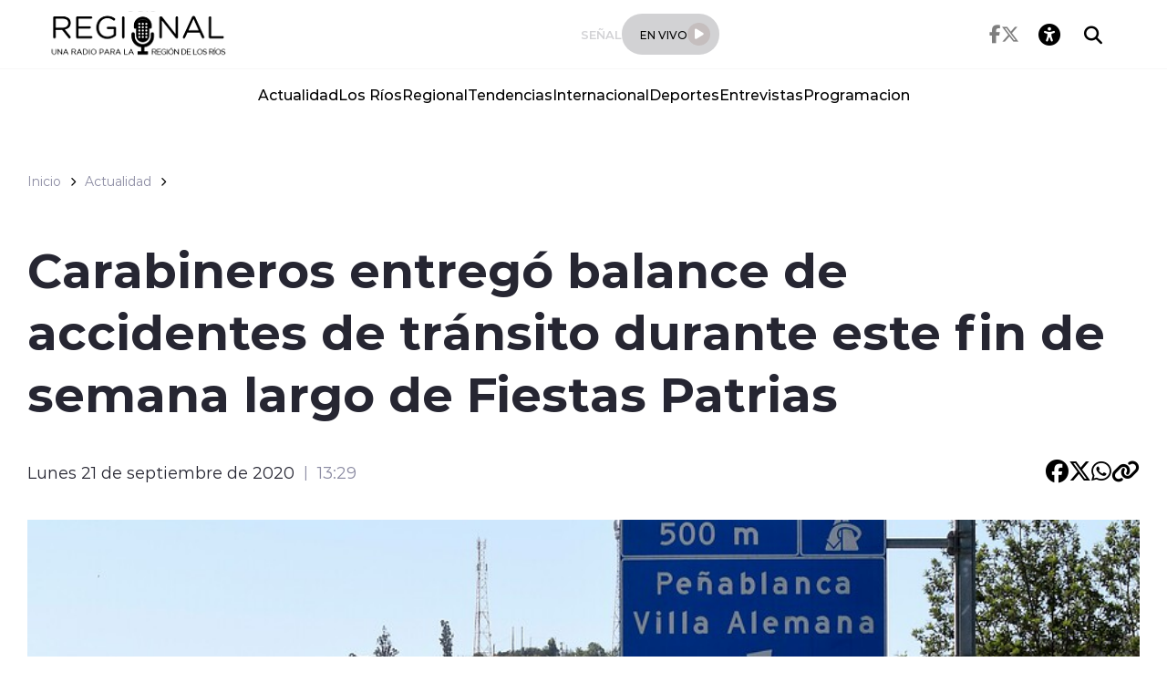

--- FILE ---
content_type: text/html; charset=utf-8
request_url: https://www.google.com/recaptcha/api2/aframe
body_size: 265
content:
<!DOCTYPE HTML><html><head><meta http-equiv="content-type" content="text/html; charset=UTF-8"></head><body><script nonce="_jTst-AQrNP0vHlxs-I0nw">/** Anti-fraud and anti-abuse applications only. See google.com/recaptcha */ try{var clients={'sodar':'https://pagead2.googlesyndication.com/pagead/sodar?'};window.addEventListener("message",function(a){try{if(a.source===window.parent){var b=JSON.parse(a.data);var c=clients[b['id']];if(c){var d=document.createElement('img');d.src=c+b['params']+'&rc='+(localStorage.getItem("rc::a")?sessionStorage.getItem("rc::b"):"");window.document.body.appendChild(d);sessionStorage.setItem("rc::e",parseInt(sessionStorage.getItem("rc::e")||0)+1);localStorage.setItem("rc::h",'1769018879495');}}}catch(b){}});window.parent.postMessage("_grecaptcha_ready", "*");}catch(b){}</script></body></html>